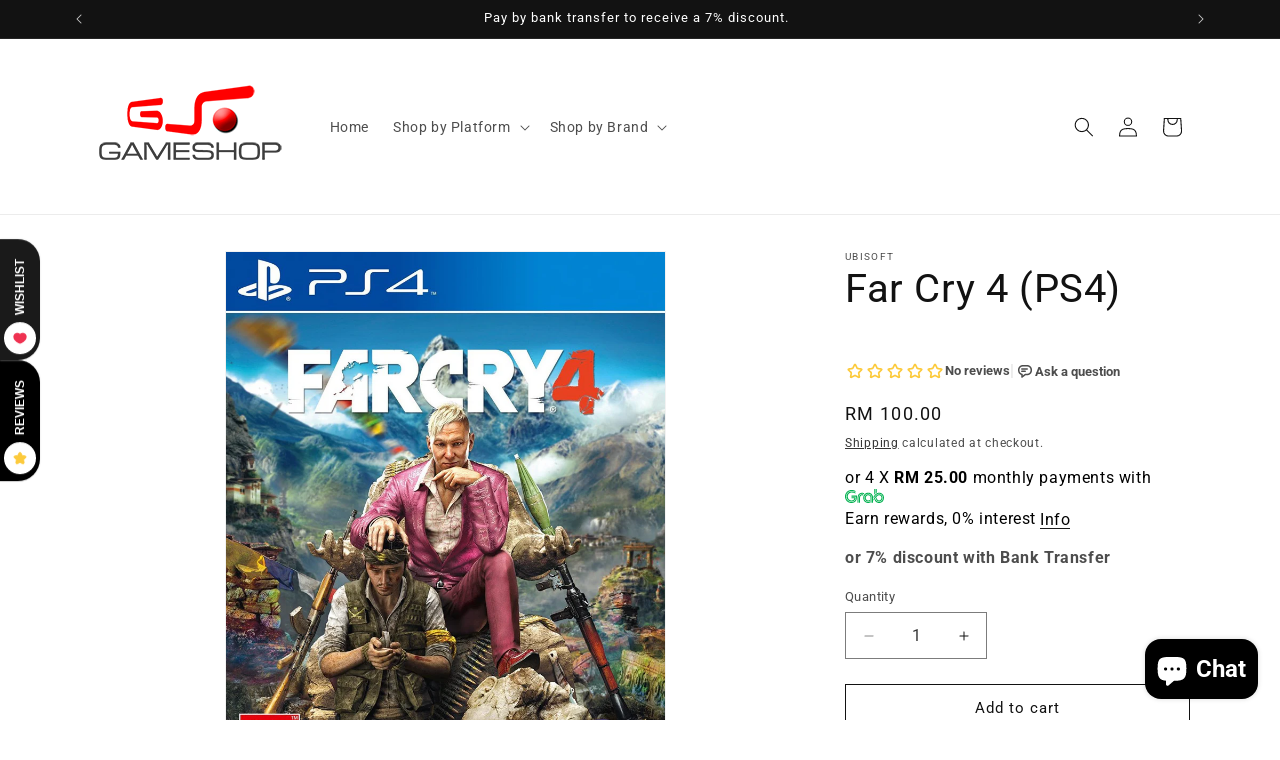

--- FILE ---
content_type: application/javascript; charset=utf-8
request_url: https://searchanise-ef84.kxcdn.com/preload_data.2e0Q8h6D4Q.js
body_size: 9542
content:
window.Searchanise.preloadedSuggestions=['nintendo switch 2','nintendo switch','nintendo switch games','ps5 console','ps5 controller','logitech rs','ps5 games','xbox series x','playstation 5 console','ps4 games','steam deck','xbox controller','thrustmaster racing','sim racing','steering wheel','nintendo switch lite','xbox game pass','joy con','ps4 controller','next level racing','switch games','rog ally','ps4 console','thrustmaster add on','logitech g pro','game pass','rs pedals','one piece','call of duty','xbox series s','pokemon cards','gaming keyboard','logitech rs50','xbox one','pc controller','ps5 pro','switch lite','dual sense','nintendo switch 2 games','playstation 5 pro','nintendo switch oled','playstation 5 controller','gift card','rs pedal','racing wheel','switch controller','next level','ps5 disc','razer pin','ray ban meta wayfarer','final fantasy','nintendo switch console','play station','thrustmaster wheel','moza r3','resident evil','logitech g','elden ring','racing sim','it takes two','just dance','steam deck oled','ray ban','gaming headset','ray ban meta','flight sim','pokemon card','nintendo games','xbox console','ps4 pro','switch game','xbox game','wireless keyboard','controller ps4','animal crossing','turtle beach','meta quest 3','ps 5 game disc','nintendo controller','gaming handheld','ghost of yotei','ps vita','mouse pad','playstation controller','mx master 4','dualsense edge','legion go','moza racing','arcade stick','nintendo car','street fighter','rog xbox ally x','xbox games','logitech pedal','switch 2 console','meta quest','mario kart','the last of us','nintendo switch software','fight stick','flight stick','wireless mouse','8bitdo ultimate 2','sim rig','god of war ragnarok','logitech g astro a50','xbox series','base wheel','nintendo switch pro controller','controller switch','logitech wheel','story of seasons','god of war','nintendo sport','pokemon switch','hogwarts legacy','nintendo accessories','assassin creed','black myth wukong','xbox game pass ultimate','touch n go','nintendo switch controller','moza r5','gran turismo','switch case','switch joy-con','switch oled','controller switch2','x box','eshop card','gaming console','moza wheel','logitech g923','game ps5','ps5 slim','playstation 5 dualsense','gaming mouse','racing games','logitech headset','fantasy life','moza r9','meta quest 3s','nintendo switch 1','ps5 fan','direct drive','playstation 5 games','rog keyboard','sd card','wireless controller','trust master','razer headset','dragon ball','hollow knight','playseat instinct','xbox x console','ea fc','super mario','ps5 set','game ps 4','pokemon tcg','razer gold','logitech rs pedal','one piece card','games ps5','ghost of','xbox series s console','nintendo switch 2 console','fire emblem','ps portal','harvest moon','blue yeti','razer kraken','astro a50','fanatec wheel','8bitdo ultimate 2c','game controller','rich man','monster hunter','disc drive','nintendo eshop','sport games','xbox one x','nintendo switch game','pro logitech','gaming mod','wheel add on','gaming laptop','xbox gift card','thrustmaster ferrari f1 wheel','series x','game sony','switch pro controller','nintendo lite','micro sd','switch console','booster box','xbox controller elite series 2','nintendo switch sports','stream deck','hatsune miku','micro sd express card','xbox one console','wireless gaming headset','super mario party','call of duty modern warfare','demon slayer','razer blackshark','spider man 2','metal gear solid','pin pin','f1 steering wheel','switch pro','30th anniversary','ps 5 slim disc','meta quest 2','metal slug','rs paddle','switch 2 controller','hyper x','game racing','shin chan','world war z','attack on titan','ea sports fc 26','nintendo switch joy-con l','arcade controller','red dead redemption 2','capture card','playseat tv stand','flight rudder','ps5 storage','nintendo oled','xbox x','razer kishi','logitech g29','jump force','fighting stick','spider man','nintendo card','rs ped','playstation 5 slim','midnight black','hd controller','ps5 game','ps5 dual sense wireless controller','cover playstation','playstation console','logitech pedals','nintendo joy','logitech system','victrix pro','ps5 cover','charging dock','racing simulator','xbox rog','gaming controller','logitech rs50 system','racing rig','logitech keyboard','game nintendo','rune factory','controller ps5','ghost of tsushima','pc adapter','world of warcraft','plants vs zombies','aca neo geo selection','elgato stream deck','hori controller','assassin\'s creed','last of 2','game boy advance','nintendo oled switch','octopath traveler','ps5 pro console','ring fit','wireless switch','switch sport','ark survival','xbox pass','wireless head','gran turismo 7','final fantasy vii','super smash bros ultimate','ps5 super','pokemon trading card','last of us','rog ally xbox x','thrustmaster t300 rs gt','rs pedal logitech','meta glasses','switch 2 games','quick release','switch 2 case','king of fighters','dragon quest','donkey kong bananza','moving out','nintendo 3ds','the witcher','multiplayer ps5','mortal kombat','logitech g pro x lightspeed wireless gaming headset','rog delta 2','el gato','star wars','super mario odyssey','nintendo switch2','steam deck docking station','ps 5 controller','in ear headset','a way out ps4','dualsense wireless controller','playstation 4 console','moto gp 25','switch wheels hori','nba 2k26','pokémon legends z-a','pre own nintendo','logitech rs50 pedals','mega dream','mx keys','logitech key','need for speed','playstation pro','three kingdom','racing seat','nier automata','thrust am','story of season','mario nintendo switch','logitech mx keys','little nightmare','a way out','gta switch','steam wallet','xbox elite','resident evil 4 remake','the pokemon','two point','racing chair','hori split','mobile controllers','forza horizon','football manager','switch joycons','pokemon trading','nintendo set','sim racing setup','ps card','playstation 5 disc','story of seasons grand bazaar','logitech g pro wheel','dance dance revolution','hori taiko no tatsujin rhythm','split fiction','switch online','ps5 equipment','thrustmaster airbus','xbox elite 2','family nintendo switch','booster mario','super mario party jamboree','power bank','wheel set','thrustmaster tca airbus','how to train','donkey kong','moza r12','meta quest 3 mixed reality','ea sports','moza es','mario kart 8','laptop pad','next leve','ray ban meta smart','gaming pc','five nights at freddy\'s','nintendo eshop card usd10','original nintendo switch','battle partners','ninja gaiden','ori collection','game console','mixer razer','razer deathadder v3 wired','game naruto','ea sports fc','ps5 wheel','ks racing wheel','sonic racing','persona 5 royal','don\'t amp','eevee cottage core series','real vr','mega brave','thrustmaster flight','nintendo switch 2 case','ps5 pro disc edition','rog ally x','play station pro','play station console','the legend of zelda','street fighter 6','nintendo ds','hori nolva','playstation 5 cover','dragon ball sparking','ps5 slim disc','wired controller','game boy','let\'s go','racing rig ps5','kingdom hearts','harry potter','ps5 item','pico 4 ultra','rog ally xbox','oculus quest 2','voucher code','memory card switch 2','mx master 4 mac','logitech racing','logitech mx master 4','razer wolverine','razer blackshark v3','asus rog','mario party','nacon revolution 5 pro','playseat trophy','paw patrol','moza ab9','thrustmaster t598','razer switch','qr adapter','high on life','legend of heroes','wheel base','ps5 pro stand','gaming chair','meta ray-ban','thrustmaster pedal','used games','battlefield v','battlefield 6 ps5','playstation portal','indiana jones','mx master 3s','mx master','ps5 tekken 8','he keyboard','playstation code','thrustmaster quick release','black myth','ray-ban meta','8bitdo keyboard','microsoft flight simulator','8bitdo ultimate','t300 rs','meta quest 3 mixed reality vr headset','death stranding','nintendo switch case','dynasty warriors 9','fanatec dd2','hori mario kart','keychron he','switch 2 dock','honkai star','until dawn','nintendo go pack','playstation handheld','animal c','screen protector','ps5 pri','pdp pro','playstation card','oculus quest 2 controller','xbox accessories','nintendo switch 2 asia','pokemon nintendo switch','xbox headset','minecraft ps5','playstation network','super robot war','switch joy con charge','sword art','8bitdo ultimate 2.4g','razer controller','ps5 grip','the game of life','tracking technology','vr headset','sea of star','ps remote','ps5 slim console','fan tech','gaming headphone','game wheel','the wine','thermal take','alan wake 2','mario odyssey','moza base','horizon forbidden','pokemon card pack','red bull','zelda breath of the world','switch lite game','f gt','call of duty ps4','simtask farmstick','ps4 dualshock 4 wireless controller','astro bot','metroid prime 4','dual shock','nintendo switch 2 screen protector','pre own','chef life','just dance 2026','t818 racing','ps 4 consoles','mega symphonia','keychron m6','playstation 5 accessories','8bitdo wireless bluetooth','tempered glass','sony playstation 4 console','nintendo switch joy-con','headset ps5','pokemon nintendo','playstation vr','pokemon scarlet','razer huntsman','razer blackwidow','nvme m 2','the legend of zelda echoes of wisdom','lego marvel super heroes','trails in the sky 1st chapter','logitech rs 50','pokemon legends arceus','rs racing','logitech gaming mouse','wwe 2k25','game pass ultimate','pokemon za','hello kitty island adventure','mx ergo','pokemon trading card game','xbox pc game pass','dark souls','playseat challenge shifter','ps4 slim','asus rog ally','keychron k4 he','ps5 digital','for mac','nintendo switch wheel','the legend of','star war','nacon controller','moza rs','final fantasy tactics','xbox live','nintendo switch lite console','playstation 5 dualsense wireless controller white','xbox starfield','racing gsv2p','nintendo card shop','smart watch','madden nfl','astro gaming a50 base station for xbox','left 4 dead 2','super mario bros','key light air','nintendo game','thrustmaster simtask','crayon shin chan','razer freyja','death s t','razer deathadder','moza ks','microsd express','nintendo wii','side stick','logitech g915 tkl','tales of','ps 5 console','street fighter 6 years 1-2 fighters edition','keyboard mouse','steam deck used','genki savepoint','dying light','ally x','deluxe edition','xbox 360 games','f1 wheel','ks wheel','switch 2 pro controller','gta v','honey comb','facecam 4k','flight joystick','resident evil 6','flight instrument','battle for','ps5 way out','play seat','series s','thrustmaster t300','paper mario','pokemon legend','r12 v2 and','joy on','mineko night market','moza bundle','it takes','battery ps4','cock pit','pokemon plus','fanatec dd pro','the sim','skull & co','t-chrono paddles','just chance','ps4 battery','classic games','nintendo us','game watch','dynasty warriors origins','wii u','digital download','nintendo bag','touch go','go pack','nintendo thum grip','storage card','ssd card','nba 2k 25','nba nintendo','switch 2 nintendo','nintendo switch micro sd card','ps5 ghost','nintendo switch oled clear','sim track','hey pikmin','logitech adapter','ps5 controllers','rog mouse','playstation 5 limited','ergonomic keyboard','sword shield japan card','assassin creed unity','pokemon booster box','express card','hori keyboard','hori kart','marvel ultimate alliance','nintendo eshop card usd5','logitech rig','smart glasses','japanese pokemon','ultra premium','split keyboard','ps5 disc slim','racing sim cockpit','over ooked','play zone','god of war ps5','iine joy con','joy con charge','takes two','clutch pedal','ninja gaiden 2 black','aca neogeo','star wars racer','the things','controller 8bitdo','gundam breaker 4','rog harpe ace gaming mouse','super mario bros wonder','grips controller','meta glass','ps3 game','new gundam breaker','walking dead survival','playstation set steering wheel','ps5 edge','pokemon mega','shadow of','pedal logitech','ps5 nba 2k25','pokémon card box','legends arceus','ps portable','razer gold pin','rs handbrake','eshop card nintendo','fish it','one piece cards','kill la kill if','rog xbox','victrix pro ko','nintendo switch oled joy-con','nintendo switch oled case','legion go s','epic games','playstation vr2 headset','tamagotchi uni','meta charger','dark soul','base station','the casting','ps controller','hyrule warriors','trail in sky','nintendo e shop','meta wayfarer','fc 26 ps5','bit do','gearshift holder','big brain aca','nintendo switch sport','it takes 2','head strap','minecraft dungeons','sim flight control','number pad','no man sky','ps5 bag','xbox ever with xbox series','xbox batter','logitech clutch','moza racing bundle','nintendo eshop prepaid','wd black','dragon ball z','ps4 asia','nintendo gift card','pokemon brilliant diamond','racing simulator for','xbox s controller','moza gear','game collection','flight simulator','batman arkham','ps3 controller','rog headset','moza racing r3','ps game','ps5 headphones','dead space','playstation dualshock','quest 3s','game sir','car sim steering','car sim','r12 v2','plant vs','arctis nova','yu gi oh','razer huntsman v3 pro','lethal league','shifter for ps5','drive base','ps5 digital console','fatal frame','steam console','wireless headphone','flight simulation','elgato mic','cable lock','rs module','mobile trigger','game box','luigi mansion','prince of persia','taiko drum','razer kiyo','huntsman v3','playstation 5 headphone','playstation spider man','mortal kombat 11 nintendo','bandai namco','8bitdo controller','mortal kombat 11','mario nintendo','xbox game pass android','street of rage','stardew valley','asus rog delta 2','driving seat','it takes two switch','nintendo fishing','minecraft pc','naruto x boruto','mario kart 8 deluxe','virtua fighter','sandisk microsd','playstation 5 30th anniversary','life is strange','minecraft for switch','8bitdo ultimate 2 bluetooth controller','ps4 sta','logitech ra','nintendo switch oled games','bluetooth mouse','radio nav','dead rising','kirby and the forgotten land','switch 2 joy-con','ps playstation','pokemon full art','pro evolution soccer','mario 3d world','switch 2 super mario party jamboree tv','mx ergo s','pokemon legends','stream cam','arcade games for nintendo','zombie war','headset stand','elite box','vanquish asia ps4','nintendo sports game','racing whe','moza racing esx steering wheel','razer basilisk','fighting controller','ps5 headset','hello kitty','star wars battle fantasies','joy con 2','mario jamboree','formula one','pro con','little nightmares','game plus','grand theft auto v ps5','grand theft auto','logitech drive','nintendo switch lite games','nex playground','blackwidow r','red dead','wireless gaming mouse','digimon survive','fc ps4','story of season grand bazaar','yeti x','moza mtp','dual sensor','persona 3 reload','it takes twi','sony pulse elite wireless headset','red alert','thrustmaster sim','gear no','xbox kinect','oculus vr','logitech g435','key caps','assassins creed','hyperx alloy origins','nintendo switch 2 japan','rog tessen mobile controller','stellar blade','g adapter','kraken v3','hori fighting stick mini','joystick ps4','mario games','pad pro','le tour','moto gp','racing set','storage case','sony playstation 5 pro','slim digital version','xbox one x ga','tomb raider','meta quest games','blackshark v3 pro','sn30 pro','ps3 games','sin chan','drive wheel','logitech g x56 hotas rgb','g story','super robot','razer laptop','micro sd express','nba 2k','thrustmaster t248','dynasty warrior','cd ps4','8bitdo pro','gaming seat','hori mini wired controller','a50 gen 5','super smash bros','collection edition','jedi survivor','headset with mic','razer hyperspeed','quest pro','8bitdo wireless adapter','console cover','xbox ultimate','ps5 racing set','call of duty 6','monitor mount','8bitdo micro','story of','rs v2','xbox elite series 2','8bitdo mouse','formula wheel ps5','razer hyper','nintendo switch moving out 1','corsair keyboard','cloud alpha','playseat logitech challenge','final fantasy ix','xbox digital','steelseries arctis nova pro wireless','blackshark v3','nintendo switch v2','keychron q6','logitech wave keys','kamen rider','nintendo f1','rog delta','hori steering','next level f gt','moza performance','disc ps5','gear club','ring fit adventure','game controllers','la noire','gtseat addon','cd ps 4','moza shifter','razer wireless','joy controller','nintendo switch bag','switch screen protector','switch v2','moza pedal','shine con','mario kart deluxe 8','virtual reality','crash bandicoot','taiko no tatsujin','avatar pandora','dirt rally','nintendo eshop card','aca neogeo selection','trails of cold steel','all-button arcade controller','ps5 god of war','ps5 cooling slim','for nintendo switch','nintendo decoration','nintendo thumb cover','nintendo drumsticks','ear buds','nintendo earbuds','mega ex','battery pack','animal crossi','mario car','survival ascended','forbidden west','star wars nintendo switch','no man\'s sky','nintendo sit','graphic card','pokemon trading card game mega m2 expansion pack inferno x','hf8 pro','nintendo swim','japanese pokemon booster box','live a live','pokémon scarlet and violet','nintendo swim team','ea 26 switch','logitech rs adapter','logitech playseat','legend of zelda','ea fc 26','god of war controller','the king of fighters','mortal combat ps4','steam controller','meta quest 2 controller','one piece booster box','pin vou','king of the fighters xiii','rog xbox ally','assassin\'s creed unity','8bitdo ultimate wired controller','farming simulator','kick off','ninja turtle','devil may','hori case','sonic frontiers','shin chan shiro and the coal town','princess peach showtime','persona 5 strikers','overcooked all you can eat','ori and the will of the wisps','ori and the blind forest','one piece odyssey deluxe edition','monopoly for nintendo switch','luigi\'s mansion 2 hd','turtle beach stealth pivot wireless','oculus quest vr headset','shoot game','switch 2 sonic shadow','logitech astro','asus keyboard','nintendo switch lite console japan','secret lab','leg strap','pink keyboards','cup head','super mario jamboree','one piece card game','minecraft nintendo','xbox games pass','rock band 3','guitar hero','elgato facecam pro 4k','nintendo switch lute','steering wheel raw','pokemon english','grid automated','ace combat','stick module','mate gen 2','resident evil 7','hori nolva mechanical','rs wheel','hori split fit','hori split pad','playstation 5 console slim','switch game tekken','need for speed rivals','football manager nintendo','ring fi','asus rog xbox ally','steering wheel nintendo switch','days gone','astro a20','batman nintendo','playstation 5 slim console','g29 simulator','cooling fan ps 5','gta ps5','desk mat','nintendo switch 2 super mario party jamboree','cd game','mobile legend','sim task','logitech pro flight radio panel flight sim','racer revenge','rocket game card','crymachina ps5','hot wheels unleashed','the callisto protoco','diablo iv','sonic x shadow generation','track wheel','my singing','logitech super light 2','logitech pink mouse','dualshock 4 wireless controller','fatal frame maiden of black water','devil may cry','star rail','rogue city','seagate game drive','game drive','the smurfs','bandai digimon adventure','ps5 keypad','keychron pro','xbox live gift card','digimon 25th','nintendo switch lite grey','the king of fighter xiv','world seeker','biohazard re','super mario bros game watch','birthday present','wario it','load cell','meta gen 2','seiren mini v3','elder scroll','minecraft controllers','ps4 star wars jedi','dragon age','breath of the wild','ps5 sand land','cat an','nintendo switch 2 sports','call of duty ps5','nintendo hardware','ps5 motogp 25','ps5 hunter x hunter','lost origin','mario smash','steam wallet card','kingdom come','ps5 lost soul aside','ps5 empire of the ants','logitech x pro','logi mx keys','thrustmaster hotas','super mario galaxy','corsair k55 pro','ssd external','sword art online','mega m2','eshop nintendo','playstation 5 pro console','hello kitty island adventure switch','logitech handbrake','amiibo super smash','ssd genki save point','flash card','obscur expedition','moto gp 25 nintendo','cult of the lamb','assassin\'s creed iii','arctis nova 5','nova pro','keychron max','nightmares iii','ps5 disk','moza truck wheel','kirby air riders','hyrule warriors age of imprisonment','black ops 7','switch console oled','garden life','mario strikers','captur card','thrustmaster t8','logitech pop','kingdom de','switch wheels','nintendo just dance','mx vertical','logitech steering','ps5 pro controller','tony hawk','asus tuf k','asus tuf k3','corsair core','astro a50 gen 5','another code','turtle beach controller','xbox cd','elgato 4k 60 x','unicorn overlord','horizon zero','horizon zero dawn','planet zoo','logitech rs racing','wwe 2k23','romancing saga','mario kart tour','mario kart deluxe','neogeo collection','dead by','switch pre owned','hotas one','astro a50 x lightspeed','game sony gran turismo','football ps5','oculus quest','tai ko','m.2 8tb','8bitdo exclusive','taiko drum switch','turtle beach stealth','thrustmaster adapter','steelseries arctis nova 7p','mega dream ex','logitech mx mechanical mini','nintendo switch mario kart bundle','8bitdo sn30 pro','asus ally','dead redemption','play seat set','one piece odyssey','story of season a wonderful life','farm for your life','a little to the left','cable guys controller holder','split pad','logitech rs5','charging ps4','nintendo switch 1 console','sony ps4 fat','gt elite','mice map','xbox 360 controller','playstation portal remote player','nintend switch oled','corsair sabre','razer headphone','logitech rs dual','viper v3 pro','rs50 pedals','nintendo switch oled screen protector','cloud stinger','nintendo switch star wars outlaws','nintendo switch hollow knight','xbox x controller','digimon d-3','pro x lightspeed keyboard gx blue','call of duty black cold war','ps5 ssd','fifa world','razer blackwidow v4','hori wheel','game builder garage','playseat evolution','razer thunderbolt','ps5 rpo','x box s','crucial t500 pcie gen 4 nvme m.2 ssd','hori wireless horipad for steam','nintendo switch neon blue and red','nintendo switch joystick','ace attorney','hay vi','lego adventures','xbox rog ally x','until down','dead island','iphone 17 pro','razer zenless zero','steam deck oled screen','three kingdoms','zenless zone','logitech seat','meta display','detroit become','playstation portable','farm together','logitech rose','ps5 elden ring shadow of the erdtree edition','drive hase','naruto shippuden','rush rall','laptop razer','playstation vita','god eater','ni no kuni','to pup','xbox paddle','dead or alive','resident evil remake','ps5 racing simulator','joystick nintendo','god of war nintendo','world of warriors','game lass','razer raiju','red dead redemption','gaming speakers','gaming monitor','play station vr2','deck lcd','flight simulator lite cockpit','booster pack','desktop switch','aether light bar','trails through','logitech g pro x tkl','flight simulator controls','dream decisions','pokemon sword','ps5 ghost of yotei','thrustmaster f/a-18c','gem pack','game ps5 spider-man','hollow knight nintendo switch 2','logitech throttle','dragon quest xi s echoes of an elusive ag','sony playstation®5 disc console slim','digimon adventure 02','house of','shadow of the erdtree','ps5 keyboard','zed ultimate','horizon of dawn','hori stick','oculus rift','hdmi cable','child of light','razer monitor','moza fsr','xbox live code','thrustmaster tpr','pro evolution','elgato prompter','logitech g astro a50 x','diablo iv cross','host of','mario tennis','lego marvel super hero','lego marvel super heroe','astral chain','zelda amiibo','switch sports','team rocket','tomtoc switch lite','2-round pin','lego harry potter','little nightmares iii','dualsense wireless controller god of war ragnarok limited edition','infamous first','infamous first light','fishing rod','grid legends','8bitdo receiver','asus hatsune miku','rock band','thrustmaster tmx','thrustmaster t150','keyboard retro','dead cells','hori pokemon','playseat challenge','switch monster hunter','g shifter','16000m space','xbox gift','pokemon expansion mega','no more heroes','logitech monitor','logitech g2','3ds consoles','tears of the kingdom zelda amiibo','razer huntsman v3','backbone one','bobo vr s3','hori adventure','hori adventure pack gengar','steelseries nova','epic gifting','logitech g431','full-sized keyboards','razer leviathan','xbox wireless controller battery','8bitdo xbox','cyberpunk 2077 switch','belkin nintendo','pokemon single a','metroid prime','final fantasy x','call of duty warfare iii','cable extension','ps5 pro case','wheel mod g29','fishing star','digimon story nintendo','meta quest strap','logitech camera','love and','razer viper','chrono cross','logitech mouse master 4','logitech mouse','pokemon z-a','xbox pc','green screen','monitor stand','legacy deluxe','logitech mousepad','my play watch','nintendo sports','logitec g rs','logitech trophy','loki loki','razer blackshark v3 x ps5','heavy equipment','light bar','razer mice','rs 50 pedal','keychron k8','microsoft flight','playseat evolution alcantara','star war battlefront 2','xbox card','8bitdo retro mechanical keyboard','mecha break','switch joycon','poke ball plus','razer keyboard','f1 steering','razer dock','switch 2 final fantasy','poke ball','mega evo','a50 wireless','playstation 5 dualsense white','mario galaxy','nintedo switch','pokemon games','sim racing seat','logi g pedals','logo g pedals','ps port','slim cover','ssd playstation','resident evil village','resident evil 7 xbox','xbox 360 game','playstation vr2','laptop cooling pad','astro bot controller','3d headset','asus rog falcata','8bitdo ultimate c wireless controlle','logitech crayon','ps pro','q3 he','rog delta s','rs wheel hub','arctis airweave ear cushions','mario vs donkey kong','pico 4 ultra with motion trackers','pico 4 ultra standalone vr headset','logitech litra','trails in the','nintendo switch 2 genki','rog raikiri pro pc controller wired','rog raikiri pro pc controller','ever night','ps credit','26 ultimate edition','nintendo switch games arcade','console heroes','the hundred line','the hundred','ready or not','play station 5','cartridge storage case','cartridge storage case for nintendo switch','nintendo dsi','capcom fighting','grand bazaar','plane wheel','iine joypad wireless controller one piece luffy','black flag switch','everybody golf','q6 max','q5 max','pokémon scarlet us version','meta quest gameplay','ps3 ninja gaiden','pc games','the last','hinokami chronicles','of war','sleeping dogs','controller stand','8bitdo pro 3','hori taiko no rhythm','hori arcade','monster hunter rise','tuf gaming','hori push card','ps5 controller pink','battlefield v ps4','he qmk','tuf gaming x hatsune miku edition set','minecraft edition','grow a garden','battlefield v ps5','battlefield c','battlefield 5 ps5','gt a','quest 2 controller','metal gear','ps5 slim cooling','30th anniversary ps4','moza handbrake','mafia old country','wild hearts','thanks you','pedals moza','far cry','dio chronicle','wo long','ship simulator','playstation dualsense edge controller','ps5 bundle','season of friends','controller xbox','steelseries alias','demon’s souls','play seat trophy','hori wired horipad turbo for nintendo switch 2 and pc','collectors edition','kishi iphone','kishi v2','playstation 5 pro cover','truck wheel','sense edge','system sound surround','quick release system','upon universe','logitech gt dd pro','sonic mania','tennis ps4','game pod','ultraman game','wd black sn7100 nvme internal gaming solid state drive','elgato stream','zombie army 4 dead','chronicles definitive edition','wu chang','link awakening','wheel stand','moza hgp','moza hbp','moza rs20','moza sr-p','moza racing cs steering wheel','bit and bop','joy-con charging dock','super mario deluxe','arcade machine','nintendo switch charger','nintendo switch charging','thrustmaster t80','thrustmaster t.flight','call of duty modern','ea f1 25','ps5 can','elden rings','xbox digital usa','kraken v4','m350s pebble mouse 2 graphite','ps5 filter','switch bomberman','walking dead','f1 24 ps4','f1 wr','the witcher 3 p','ps5 gundam','ps5 brothers','ps5 f1','ps5 tmnt','ps5 sonic','nintendo switch lego','razer mouse','smash bros','astro headset','alan wake','pdp switch controller','collector edition','series s console','donkey kong country returns','cs v2p','xuan yuan sword','plants vs','radio panel','hori alpha','steering wheel and shifter','baby shark','propaganda posters','keychron k4','switch donkey kong','games ular','switch farming simulator','into overcooked','logitech a50','steam deck dock','cd ps5','logitech g a50','sport party','just dance 2025','switch transformers','ts-pc racer','driving wheel','nintendo games the sims','gift card nintendo','puma active'];